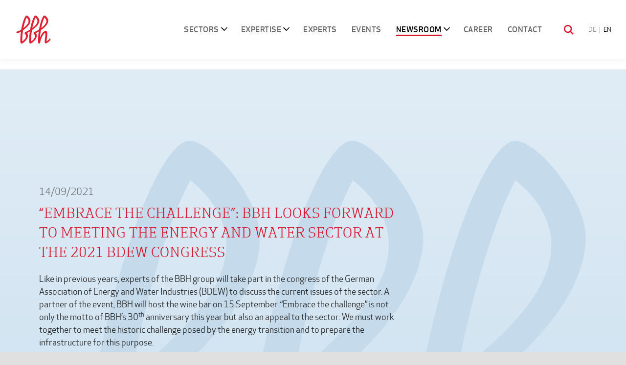

--- FILE ---
content_type: text/html; charset=utf-8
request_url: https://www.die-bbh-gruppe.de/en/newsroom/news/embrace-the-challenge-bbh-looks-forward-to-meeting-the-energy-and-water-sector-at-the-2021-bdew-congress
body_size: 6017
content:
<!DOCTYPE html>
<html lang="en">
<head>

<meta charset="utf-8">
<!-- 
	powered by Admin Intelligence GmbH - www.admin-intelligence.de

	This website is powered by TYPO3 - inspiring people to share!
	TYPO3 is a free open source Content Management Framework initially created by Kasper Skaarhoj and licensed under GNU/GPL.
	TYPO3 is copyright 1998-2026 of Kasper Skaarhoj. Extensions are copyright of their respective owners.
	Information and contribution at https://typo3.org/
-->



<title>“Embrace the challenge”: BBH looks forward to meeting the energy and water sector at the 2021 BDEW congress</title>
<meta http-equiv="x-ua-compatible" content="IE=edge">
<meta name="generator" content="TYPO3 CMS">
<meta name="viewport" content="width=device-width, initial-scale=1">
<meta name="robots" content="index, follow">
<meta property="og:title" content="“Embrace the challenge”: BBH looks forward to meeting the energy and water sector at the 2021 BDEW congress">
<meta property="og:type" content="article">
<meta property="og:url" content="https://www.die-bbh-gruppe.de/en/newsroom/news/embrace-the-challenge-bbh-looks-forward-to-meeting-the-energy-and-water-sector-at-the-2021-bdew-congress">
<meta property="og:site_name" content="Die BBH-Gruppe">
<meta property="og:locale" content="de_DE">
<meta name="twitter:card" content="summary_large_image">
<meta name="twitter:site" content="@BBH_online">
<meta name="twitter:creator" content="@BBH_online">
<meta name="apple-mobile-web-app-capable" content="no">
<meta name="compatible" content="IE=edge">
<meta name="google" content="notranslate">


<link href="/website-BA8czdmz.css?1762341957" rel="stylesheet" >
<style style="text/css">
  @font-face {
    font-family: ApexNewWebBook;
    src: url(/_assets/ca656c1a99f3218be2dccc12a73b1d0c/Fonts/ApexBook/apexnewweb-book-webfont.woff2) format('woff2');
    font-weight: normal;
    font-style: normal;
    font-display: auto;
  }

  @font-face {
  font-family: ApexNewWebMedium;
  src: url(/_assets/ca656c1a99f3218be2dccc12a73b1d0c/Fonts/ApexMedium/apexnewweb-medium-webfont.woff2) format('woff2');
  font-weight: normal;
  font-style: normal;
  font-display: auto;
  }

  @font-face {
  font-family: ApexNewWebSerif;
  src: url(/_assets/ca656c1a99f3218be2dccc12a73b1d0c/Fonts/ApexSerif/apexserif-book-webfont.woff2) format('woff2');
  font-weight: normal;
  font-style: normal;
  font-display: auto;
  }

  @font-face {
  font-family: ApexNewWebSerif;
  src: url(/_assets/ca656c1a99f3218be2dccc12a73b1d0c/Fonts/ApexSerif/apexserif-medium-webfont.woff2) format('woff2');
  font-weight: bold;
  font-style: normal;
  font-display: auto;
  }

</style>





<!-- Fonts --><!-- End Fonts -->
    <script defer data-domain="die-bbh-gruppe.de/en" src="https://auswertung.die-bbh-gruppe.de/js/script.js"></script><meta name="theme-color" content="#d9132b" />            <link rel="apple-touch-icon-precomposed" sizes="57x57" href="/_assets/57e38740831a1cfee9e9c337640e98f5/Favicon/apple-touch-icon-57x57.png" />
            <link rel="apple-touch-icon-precomposed" sizes="114x114" href="/_assets/57e38740831a1cfee9e9c337640e98f5/Favicon/apple-touch-icon-114x114.png" />
            <link rel="apple-touch-icon-precomposed" sizes="72x72" href="/_assets/57e38740831a1cfee9e9c337640e98f5/Favicon/apple-touch-icon-72x72.png" />
            <link rel="apple-touch-icon-precomposed" sizes="144x144" href="/_assets/57e38740831a1cfee9e9c337640e98f5/Favicon/apple-touch-icon-144x144.png" />
            <link rel="apple-touch-icon-precomposed" sizes="120x120" href="/_assets/57e38740831a1cfee9e9c337640e98f5/Favicon/apple-touch-icon-120x120.png" />
            <link rel="apple-touch-icon-precomposed" sizes="152x152" href="/_assets/57e38740831a1cfee9e9c337640e98f5/Favicon/apple-touch-icon-152x152.png" />
            <link rel="icon" type="image/png" href="/_assets/57e38740831a1cfee9e9c337640e98f5/Favicon/favicon-32x32.png" sizes="32x32" />
            <link rel="icon" type="image/png" href="/_assets/57e38740831a1cfee9e9c337640e98f5/Favicon/favicon-16x16.png" sizes="16x16" />
            <meta name="application-name" content="BBH Gruppe"/>
            <meta name="msapplication-TileColor" content="#FFFFFF" />
            <meta name="msapplication-TileImage" content="/_assets/57e38740831a1cfee9e9c337640e98f5/Favicon/mstile-144x144.png" />
<link rel="canonical" href="https://www.die-bbh-gruppe.de/en/newsroom/news/embrace-the-challenge-bbh-looks-forward-to-meeting-the-energy-and-water-sector-at-the-2021-bdew-congress"/>

<link rel="alternate" hreflang="de-DE" href="https://www.die-bbh-gruppe.de/de/aktuelles/news/mut-fuer-neues-bbh-begruesst-die-branche-beim-bdew-kongress-2021"/>
<link rel="alternate" hreflang="en-US" href="https://www.die-bbh-gruppe.de/en/newsroom/news/embrace-the-challenge-bbh-looks-forward-to-meeting-the-energy-and-water-sector-at-the-2021-bdew-congress"/>
<link rel="alternate" hreflang="x-default" href="https://www.die-bbh-gruppe.de/de/aktuelles/news/mut-fuer-neues-bbh-begruesst-die-branche-beim-bdew-kongress-2021"/>
<!-- This site is optimized with the Yoast SEO for TYPO3 plugin - https://yoast.com/typo3-extensions-seo/ -->
<script type="application/ld+json">[{"@context":"https:\/\/www.schema.org","@type":"BreadcrumbList","itemListElement":[{"@type":"ListItem","position":1,"item":{"@id":"https:\/\/www.die-bbh-gruppe.de\/en\/","name":"BBH Group"}},{"@type":"ListItem","position":2,"item":{"@id":"https:\/\/www.die-bbh-gruppe.de\/en\/newsroom","name":"Newsroom"}},{"@type":"ListItem","position":3,"item":{"@id":"https:\/\/www.die-bbh-gruppe.de\/en\/newsroom\/news","name":"News"}}]}]</script>
</head>
<body id="p113" class="page-113 pagelevel-2 language- backendlayout-default layout-default website-bbh-gruppe">
<!-- prettier-ignore -->



<div
  id="page"
  class="page-wrapper"
>
  
<header
  id="header"
  class="header-main"
>
  <div>
    <a href="https://www.die-bbh-gruppe.de/en/" class="header-main__logo">
    <img class="logo--small" alt="Logo" src="/_assets/ca656c1a99f3218be2dccc12a73b1d0c/Images/logo.svg"/>
</a>

    <nav class="menu">
      <div class="menu__list"><ul><li class="has-sub uid146"><a href="/en/sectors">Sectors</a><ul class="level2"><li><a href="/en/sectors/360-business-solutions">360° business solutions</a></li><li><a href="/en/sectors/energy">Energy</a></li><li><a href="/en/sectors/infrastructure">Infrastructure</a></li></ul></li><li class="has-sub uid22"><a href="/en/expertise">Expertise</a><ul class="level2"><li><a href="/en/expertise/law-auditing-services-and-tax">Law, auditing services and tax</a></li><li><a href="/en/expertise/business-and-strategy-consulting-/-corporate-finance">Business and Strategy Consulting / Corporate Finance</a></li></ul></li><li><a href="/en/experts">Experts</a></li><li><a href="https://www.bbh-blog.de/veranstaltungen/" target="_blank" rel="noreferrer">Events</a></li><li class="has-sub active uid112"><a href="/en/newsroom"><span>Newsroom</span></a><ul class="level2"><li><a href="/en/newsroom">News</a></li><li><a href="/en/newsroom/press-and-media-contact">Press and Media Contact</a></li><li><a href="/en/newsroom/brochures-/-studies">Brochures / Studies</a></li><li><a href="https://www.die-bbh-gruppe.de/de/publikationen#type=2">Publications</a></li><li><a href="/en/newsroom/photos">Photos</a></li><li><a href="https://www.bbh-blog.de/veranstaltungen" target="_blank" rel="noreferrer">Events</a></li><li><a href="https://www.bbh-blog.de/" target="_blank" rel="noreferrer">Blog</a></li></ul></li><li><a href="/en/career">Career</a></li><li><a href="/en/contact">Contact</a></li></ul></div>
      <a class="menu__search" href="/en/search">
  <img width="20" height="20" src="/_assets/ca656c1a99f3218be2dccc12a73b1d0c/Images/search.svg" alt="" />
</a>
      
  <div class="menu__language">
    <ol>
      
        <li>
          <a
            href="/de/aktuelles/news/mut-fuer-neues-bbh-begruesst-die-branche-beim-bdew-kongress-2021"
            class=""
          >
            DE
          </a>
        </li>
      
        <li>
          <a
            href="/en/newsroom/news/embrace-the-challenge-bbh-looks-forward-to-meeting-the-energy-and-water-sector-at-the-2021-bdew-congress"
            class="active"
          >
            EN
          </a>
        </li>
      
    </ol>
  </div>


    </nav>

    <div
      class="header-main__menu"
      data-init-toggle-class='[{"target":".menu", "class": "menu--active"},{"target":"body", "class": "body--menu-active"}]'
    >
      <div>
        <span></span>
      </div>
      Menu
    </div>
  </div>
</header>

  
  

  <div id="content">
    <section id="content__header">
      <!--TYPO3SEARCH_begin-->
      <div id="c262" class="ce-sidebar-arrangement frame-default frame-type-sidebar_arrangement frame-layout-3">
  <article class="ce-sidebar-arrangement__main">
    <div
      id="c262"
      class="grid-rows-auto mb-4 grid grid-cols-1 gap-4 md-992:grid-cols-3 lg:mb-6 lg:gap-6 ce-default max-w-content mx-auto"
    >
      <div class="md-992:col-span-2">
        
          <div>
            
    

            <div id="c263" class="frame frame-default frame-type-news_newsdetail frame-layout-0">
                
                    <a id="c1337"></a>
                
                
                    



                
                
                    

    



                
                

    
    



<div class="news news-single">
	<div class="article" itemscope="itemscope" itemtype="http://schema.org/Article">
		
    
            
            
            <div class="header">
                <span class="news-list-date">
                    <time itemprop="datePublished" datetime="2021-09-14">
                        14/09/2021
                    </time>
                </span>
                <h3 itemprop="headline">“Embrace the challenge”: BBH looks forward to meeting the energy and water sector at the 2021 BDEW congress</h3>
            </div>
            <div class="footer">
                <p>
                    <!-- date -->


                    
                        
<!-- categories -->
<span class="news-list-category">
	
		
				BBH Becker Büttner Held
			
	
		
				BBH-Gruppe
			
	
		
				BBH Wirtschaftsprüfung
			
	
		
				BBH Consulting
			
	
</span>


                    

                    

                    
                </p>
            </div>
            
                

                

                



                <!-- main text -->
                <div class="news-text-wrap" itemprop="articleBody">
                    <p>Like in previous years, experts of the BBH group will take part in the congress of the German Association of Energy and Water Industries (BDEW) to discuss the current issues of the sector. A partner of the event, BBH will host the wine bar on 15&nbsp;September. “Embrace the challenge” is not only the motto of BBH’s 30<sup>th</sup> anniversary this year but also an appeal to the sector: We must work together to meet the historic challenge posed by the energy transition and to prepare the infrastructure for this purpose.</p>
<p>As is tradition, BBH welcomes the attendees of the BDEW congress at its own exhibition booth and looks forward to a constructive dialogue. In the evening of the main event day, the BBH group will also host an exclusive wine bar for the congress participants, where the BBH partners and members of the managing board of BBHC will be serving drinks.</p>
<p>Becker Büttner Held is a leading provider of advisory services for energy and infrastructure companies and their customers. Energy and supply companies, particularly public utilities, municipalities and local authorities, industrial companies and international groups are among its core clients. BBH advises these and many other companies and organisations in all legal matters and also assists them with business and strategic advice.</p>
<p><strong>Contact:</strong><br> Prof. Dr. Ines Zenke&nbsp;&nbsp;&nbsp;&nbsp;&nbsp;&nbsp;&nbsp;&nbsp;&nbsp;&nbsp;&nbsp;&nbsp;&nbsp;&nbsp;&nbsp;&nbsp;&nbsp;&nbsp;&nbsp;&nbsp;&nbsp;&nbsp;&nbsp;&nbsp;&nbsp;&nbsp;&nbsp;&nbsp;&nbsp;&nbsp;&nbsp;&nbsp;&nbsp;&nbsp;&nbsp;&nbsp;&nbsp;&nbsp;&nbsp;&nbsp;&nbsp;&nbsp;&nbsp;&nbsp;&nbsp;&nbsp;&nbsp;&nbsp;&nbsp;&nbsp;<br> Lawyer (Rechtsanwältin), Partner<br> Phone +49 (0)30 611 28 40 - 179&nbsp;&nbsp;&nbsp;&nbsp;&nbsp;&nbsp;&nbsp;&nbsp;&nbsp;&nbsp;&nbsp;&nbsp;&nbsp;&nbsp;&nbsp;&nbsp;&nbsp;&nbsp;&nbsp;&nbsp;&nbsp;&nbsp;&nbsp;&nbsp;&nbsp;&nbsp;&nbsp;&nbsp;&nbsp;&nbsp;&nbsp;&nbsp;&nbsp;&nbsp;<br> <a href="mailto:ines.zenke@bbh-online.de">ines.zenke@bbh-online.de</a>&nbsp;&nbsp;&nbsp;&nbsp;&nbsp;&nbsp;&nbsp;&nbsp;&nbsp;&nbsp;&nbsp;&nbsp;&nbsp;&nbsp;&nbsp;&nbsp;&nbsp;&nbsp;&nbsp;&nbsp; &nbsp;&nbsp;&nbsp;&nbsp;&nbsp;&nbsp;&nbsp;&nbsp;&nbsp;&nbsp;&nbsp;&nbsp;&nbsp;&nbsp;&nbsp;</p>
<p>Visit Becker Büttner Held online at <a href="http://www.die-bbh-gruppe.de/" target="_blank">www.die-bbh-gruppe.de</a>,<a href="http://www.bbh-blog.de/" target="_blank" rel="noreferrer"> www.bbh-blog.de</a>, <a href="http://twitter.com/BBH_online" target="_blank" title="Opens external link in new window" rel="noreferrer">twitter.com/BBH_online</a> or <a href="http://instagram.com/die_bbh_gruppe" target="_blank" rel="noreferrer">instagram.com/die_bbh_gruppe</a>.</p>
                </div>
            

            <ul class="shariff-buttons theme-white orientation-horizontal buttonsize-medium">
                <li class="shariff-button facebook shariff-nocustomcolor"><a
                        href="https://www.facebook.com/sharer/sharer.php?u=https://www.die-bbh-gruppe.de/en/newsroom/news/embrace-the-challenge-bbh-looks-forward-to-meeting-the-energy-and-water-sector-at-the-2021-bdew-congress"
                        role="button" rel="nofollow"
                        class="shariff-link" style="color:#3b5998" target="_blank"><span class="shariff-icon"
                            style="fill:#3b5998"><svg width="32px" height="20px" xmlns="http://www.w3.org/2000/svg"
                                viewBox="0 0 18 32">
                                <path fill="#3b5998"
                                    d="M17.1 0.2v4.7h-2.8q-1.5 0-2.1 0.6t-0.5 1.9v3.4h5.2l-0.7 5.3h-4.5v13.6h-5.5v-13.6h-4.5v-5.3h4.5v-3.9q0-3.3 1.9-5.2t5-1.8q2.6 0 4.1 0.2z">
                                </path>
                            </svg></span><span class="shariff-text" style="color:#3b5998">share</span>&nbsp;</a></li>
                <li class="shariff-button twitter shariff-nocustomcolor"><a
                        href="https://twitter.com/share?url=https://www.die-bbh-gruppe.de/en/newsroom/news/embrace-the-challenge-bbh-looks-forward-to-meeting-the-energy-and-water-sector-at-the-2021-bdew-congress" role="button" rel="noopener nofollow" class="shariff-link"
                        style="color:#55acee" target="_blank"><span class="shariff-icon" style="fill:#55acee"><svg
                                width="32px" height="20px" xmlns="http://www.w3.org/2000/svg" viewBox="0 0 30 32">
                                <path fill="#55acee"
                                    d="M29.7 6.8q-1.2 1.8-3 3.1 0 0.3 0 0.8 0 2.5-0.7 4.9t-2.2 4.7-3.5 4-4.9 2.8-6.1 1q-5.1 0-9.3-2.7 0.6 0.1 1.5 0.1 4.3 0 7.6-2.6-2-0.1-3.5-1.2t-2.2-3q0.6 0.1 1.1 0.1 0.8 0 1.6-0.2-2.1-0.4-3.5-2.1t-1.4-3.9v-0.1q1.3 0.7 2.8 0.8-1.2-0.8-2-2.2t-0.7-2.9q0-1.7 0.8-3.1 2.3 2.8 5.5 4.5t7 1.9q-0.2-0.7-0.2-1.4 0-2.5 1.8-4.3t4.3-1.8q2.7 0 4.5 1.9 2.1-0.4 3.9-1.5-0.7 2.2-2.7 3.4 1.8-0.2 3.5-0.9z">
                                </path>
                            </svg></span><span class="shariff-text" style="color:#55acee">tweet</span>&nbsp;</a></li>
                <li class="shariff-button xing shariff-nocustomcolor"><a
                        href="https://www.xing.com/spi/shares/new?url=https://www.die-bbh-gruppe.de/en/newsroom/news/embrace-the-challenge-bbh-looks-forward-to-meeting-the-energy-and-water-sector-at-the-2021-bdew-congress" role="button" rel="noopener nofollow" class="shariff-link"
                        style="color:#126567" target="_blank"><span class="shariff-icon" style="fill:#126567"><svg
                                width="32px" height="20px" xmlns="http://www.w3.org/2000/svg" viewBox="0 0 25 32">
                                <path fill="#126567"
                                    d="M10.7 11.9q-0.2 0.3-4.6 8.2-0.5 0.8-1.2 0.8h-4.3q-0.4 0-0.5-0.3t0-0.6l4.5-8q0 0 0 0l-2.9-5q-0.2-0.4 0-0.7 0.2-0.3 0.5-0.3h4.3q0.7 0 1.2 0.8zM25.1 0.4q0.2 0.3 0 0.7l-9.4 16.7 6 11q0.2 0.4 0 0.6-0.2 0.3-0.6 0.3h-4.3q-0.7 0-1.2-0.8l-6-11.1q0.3-0.6 9.5-16.8 0.4-0.8 1.2-0.8h4.3q0.4 0 0.5 0.3z">
                                </path>
                            </svg></span><span class="shariff-text" style="color:#126567">share</span>&nbsp;</a></li>
                <li class="shariff-button linkedin shariff-nocustomcolor"><a
                        href="https://www.linkedin.com/shareArticle?mini=true&amp;url=https://www.die-bbh-gruppe.de/en/newsroom/news/embrace-the-challenge-bbh-looks-forward-to-meeting-the-energy-and-water-sector-at-the-2021-bdew-congress"
                        role="button"
                        rel="noopener nofollow" class="shariff-link" style="color:#0077b5" target="_blank"><span
                            class="shariff-icon" style="fill:#0077b5"><svg width="32px" height="20px"
                                xmlns="http://www.w3.org/2000/svg" viewBox="0 0 27 32">
                                <path fill="#0077b5"
                                    d="M6.2 11.2v17.7h-5.9v-17.7h5.9zM6.6 5.7q0 1.3-0.9 2.2t-2.4 0.9h0q-1.5 0-2.4-0.9t-0.9-2.2 0.9-2.2 2.4-0.9 2.4 0.9 0.9 2.2zM27.4 18.7v10.1h-5.9v-9.5q0-1.9-0.7-2.9t-2.3-1.1q-1.1 0-1.9 0.6t-1.2 1.5q-0.2 0.5-0.2 1.4v9.9h-5.9q0-7.1 0-11.6t0-5.3l0-0.9h5.9v2.6h0q0.4-0.6 0.7-1t1-0.9 1.6-0.8 2-0.3q3 0 4.9 2t1.9 6z">
                                </path>
                            </svg></span><span class="shariff-text" style="color:#0077b5">share</span>&nbsp;</a>
                </li>
                <li class="shariff-button mailto shariff-nocustomcolor"><a href="mailto:?body=https://www.die-bbh-gruppe.de/en/newsroom/news/embrace-the-challenge-bbh-looks-forward-to-meeting-the-energy-and-water-sector-at-the-2021-bdew-congress"
                        role="button"
                        rel="noopener nofollow" class="shariff-link" style="color:#999"><span class="shariff-icon"
                            style="fill:#999"><svg width="32px" height="20px" xmlns="http://www.w3.org/2000/svg"
                                viewBox="0 0 32 32">
                                <path fill="#999"
                                    d="M32 12.7v14.2q0 1.2-0.8 2t-2 0.9h-26.3q-1.2 0-2-0.9t-0.8-2v-14.2q0.8 0.9 1.8 1.6 6.5 4.4 8.9 6.1 1 0.8 1.6 1.2t1.7 0.9 2 0.4h0.1q0.9 0 2-0.4t1.7-0.9 1.6-1.2q3-2.2 8.9-6.1 1-0.7 1.8-1.6zM32 7.4q0 1.4-0.9 2.7t-2.2 2.2q-6.7 4.7-8.4 5.8-0.2 0.1-0.7 0.5t-1 0.7-0.9 0.6-1.1 0.5-0.9 0.2h-0.1q-0.4 0-0.9-0.2t-1.1-0.5-0.9-0.6-1-0.7-0.7-0.5q-1.6-1.1-4.7-3.2t-3.6-2.6q-1.1-0.7-2.1-2t-1-2.5q0-1.4 0.7-2.3t2.1-0.9h26.3q1.2 0 2 0.8t0.9 2z">
                                </path>
                            </svg></span><span class="shariff-text" style="color:#999">mail</span>&nbsp;</a></li>
            </ul>

            
                <!-- Link Back -->
                <div class="news-backlink-wrap">
                    <a class="button" href="/en/newsroom">
                        Back
                    </a>
                </div>
            

            <!-- related things -->
            <div class="news-related-wrap">
                

                

                

                
            </div>
        

	</div>
</div>



                
                    



                
                
                    



                
            </div>

        


          </div>
        
          <div>
            
    

            <div id="c809" class="frame frame-default frame-type-html frame-layout-0">
                
                    <a id="c1338"></a>
                
                
                    



                
                
                

    <style>
.news-list-category {display:none}
.ce-gallery .ce-row{
display: flex;
flex-wrap: wrap;
}

.ce-gallery .ce-row .ce-column{margin-right: 15px; max-width:350px}
</style>


                
                    



                
                
                    



                
            </div>

        


          </div>
        
      </div>
      <div>
        
      </div>
    </div>
  </article>
</div>
      <!--TYPO3SEARCH_end-->
    </section>
  </div>

  

<footer id="footer" class="footer footer--main">

  <div class="footer__group">
    <header>
        BBH group
    </header>
    <div>
        <a target="_blank" href="https://www.beckerbuettnerheld.de/en/">
            
    <img alt="Logo Becker Büttner Held" src="/_assets/ca656c1a99f3218be2dccc12a73b1d0c/Images/logo.svg"/>

            <span>Becker Büttner Held</span>
        </a>
    </div>
    <div>
        <a target="_blank" href="https://www.bbh-beratung.de/en/">
            
    <img alt="Logo Becker Büttner Held" src="/_assets/ca656c1a99f3218be2dccc12a73b1d0c/Images/logo.svg"/>

            <span>Consulting</span>
        </a>
    </div>
    <div>
        <a target="_blank" href="https://www.bbh-wp.de/en/">
            
    <img alt="Logo Becker Büttner Held" src="/_assets/ca656c1a99f3218be2dccc12a73b1d0c/Images/logo.svg"/>

            <span>Wirtschaftsprüfung</span>
        </a>
    </div>
    <div>
        <a target="_blank" href="https://www.bbh-solutions.de/en/">
            
    <img alt="Logo Becker Büttner Held" src="/_assets/ca656c1a99f3218be2dccc12a73b1d0c/Images/logo.svg"/>

            <span>Solutions</span>
        </a>
    </div>
    <div>
        <a target="_blank" href="https://www.bbh-engineering.de/de/">
            
    <img alt="Logo Becker Büttner Held" src="/_assets/ca656c1a99f3218be2dccc12a73b1d0c/Images/logo.svg"/>

            <span>Engineering</span>
        </a>
    </div>
    <div>
        <a target="_blank" href="https://www.bbh-mueller-wrede.de/de/">
            
    <img alt="Logo Becker Büttner Held" src="/_assets/ca656c1a99f3218be2dccc12a73b1d0c/Images/logo.svg"/>

            <span>Müller-Wrede</span>
        </a>
    </div>
</div>


  <div class="footer__links">
    <div>
      <div>
        <a target="_blank" href="https://www.bbh-blog.de"
           class="a--social a--blog"><i></i><span><b>BBH-Blog</b></span></a>
        <a target="_blank" href="https://twitter.com/BBH_online"
           class="a--social a--twitter"><i></i><span><b>@BBH_online</b></span></a>
        <a target="_blank" href="https://www.instagram.com/die_bbh_gruppe/"
           class="a--social a--instagram"><i></i><span><b>@die_bbh_gruppe</b></span></a>
        <a target="_blank" href="https://de.linkedin.com/company/becker-b-ttner-held"
           class="a--social a--linkedin"><i></i><span><b>Die BBH-Gruppe</b></span></a>
        <a href="/en/working-groups-partnerships" class="a--social a--neutral">Working Groups &amp; Partnerships</a>
      </div>
      <ul>
  
    <li>
      <a href="/en/legal-notices" title="Legal notices">Legal notices</a>
    </li>
  
    <li>
      <a href="/en/privacy-statement" title="Privacy statement">Privacy statement</a>
    </li>
  
    <li>
      <a href="/en/terms-and-conditions-of-use" title="Terms and conditions of use">Terms and conditions of use</a>
    </li>
  
</ul>
    </div>
  </div>
</footer>
</div>

<script type="module" src="/website-BPnYbeW5.js?1762341957"></script>

<style>
.ce-vcard-mini>a{align-items: center;}
@media screen and (min-width: 1250px){
.menu ul.level2{
box-shadow: 2px 3px 7px rgba(0, 0, 0, 0.1),
                2px 20px 40px 20px rgba(0, 0, 0, 0.2);
}
.menu .uid112 ul.level2{
    column-count: 2;
    column-gap: 30px;
    min-width: 570px;
}
}
</style>
</body>
</html>